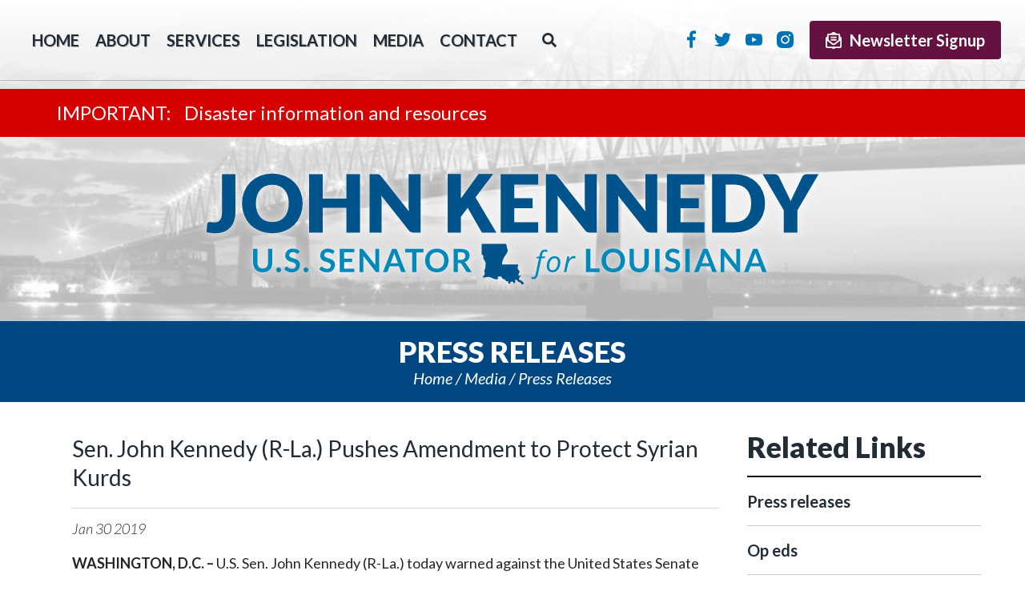

--- FILE ---
content_type: text/html;charset=UTF-8
request_url: https://www.kennedy.senate.gov/public/press-releases?ID=42DABEBD-3864-4D05-8C22-49EC9307E564
body_size: 8034
content:



	
	
	
	
	
	
	
	
	
	
	

<!DOCTYPE html>
<html lang="en">
<head>
	
	<meta charset="utf-8">
	<meta http-equiv="X-UA-Compatible" content="IE=edge" />
	
	
	
	
	
		<link rel="canonical" href="https://www.kennedy.senate.gov/public/2019/1/sen-john-kennedy-r-la-pushes-amendment-to-protect-syrian-kurds" />
	

	

	
		<meta name="posttype" content="press-releases" />
	

	
		<meta name="datewritten" content="2019-01-30T12:01:00" />
	
	

	<title>Sen. John Kennedy (R-La.) Pushes Amendment to Protect Syrian Kurds  - Press releases - U.S. Senator John Kennedy</title>


	
	<meta content="width=device-width, initial-scale=1.0" name="viewport" /><meta property="twitter:card" content="summary_large_image" /><meta property="twitter:title" content="Sen. John Kennedy (R-La.) Pushes Amendment to Protect Syrian Kurds " /><meta property="twitter:description" content="WASHINGTON, D.C. &amp;ndash; U.S. Sen. John Kennedy (R-La.) today warned against the United States Senate abandoning the Kurds in Syria if the Strengthening America&amp;rsquo;s Security in Middle East Act, S. 1, moves forward without his amendment to include protections for these important allies.  Sen. Kennedy introduced an amendment to protect the Syrian Kurds Monday.

The Kurdish-led Syrian Democratic Forces (SDF) helped reduce the number of ISIS fighters in Syria from approximately 100,000 in 2014 to less than 5,000 today.  Five years ago, ISIS controlled more than 34,000 square miles in Iraq and Syria, but American military forces with the help of SDF have retaken 99% of ISIS&amp;rsquo;s territory including its capital in Raqqa. 

&amp;ldquo;Without my amendment, we may be leaving the Kurds to be slaughtered after they withstood incomprehensible suffering to fight Islamist tyranny,&amp;rdquo; said Sen. Kennedy. &amp;ldquo;It&amp;rsquo;s that simple.  I support what the bill does to protect Israel and strengthen our bond with Jordan.  But it&amp;rsquo;s a hollow boast to claim this bill protects our allies in the Middle East when it leaves out protection for the Syrian Kurds.  Even worse, we are breaking a promise to protect our allies.&amp;rdquo; 

Click here or the photo below to watch Sen. Kennedy discuss his amendment on the Senate floor.



###
" /><meta property="twitter:image" content="https://www.kennedy.senate.gov/public/vendor/_accounts/kennedy-john/_skins/202102/images/social-default.jpg" /><meta itemprop="name" content="Sen. John Kennedy (R-La.) Pushes Amendment to Protect Syrian Kurds " /><meta itemprop="description" content="WASHINGTON, D.C. &amp;ndash; U.S. Sen. John Kennedy (R-La.) today warned against the United States Senate abandoning the Kurds in Syria if the Strengthening America&amp;rsquo;s Security in Middle East Act, S. 1, moves forward without his amendment to include protections for these important allies.  Sen. Kennedy introduced an amendment to protect the Syrian Kurds Monday.

The Kurdish-led Syrian Democratic Forces (SDF) helped reduce the number of ISIS fighters in Syria from approximately 100,000 in 2014 to less than 5,000 today.  Five years ago, ISIS controlled more than 34,000 square miles in Iraq and Syria, but American military forces with the help of SDF have retaken 99% of ISIS&amp;rsquo;s territory including its capital in Raqqa. 

&amp;ldquo;Without my amendment, we may be leaving the Kurds to be slaughtered after they withstood incomprehensible suffering to fight Islamist tyranny,&amp;rdquo; said Sen. Kennedy. &amp;ldquo;It&amp;rsquo;s that simple.  I support what the bill does to protect Israel and strengthen our bond with Jordan.  But it&amp;rsquo;s a hollow boast to claim this bill protects our allies in the Middle East when it leaves out protection for the Syrian Kurds.  Even worse, we are breaking a promise to protect our allies.&amp;rdquo; 

Click here or the photo below to watch Sen. Kennedy discuss his amendment on the Senate floor.



###
" /><meta itemprop="url" content="https://www.kennedy.senate.gov/public/2019/1/sen-john-kennedy-r-la-pushes-amendment-to-protect-syrian-kurds" /><meta property="og:site_name" content="U.S. Senator John Kennedy" /><meta property="og:type" content="article" /><meta property="og:title" content="Sen. John Kennedy (R-La.) Pushes Amendment to Protect Syrian Kurds " /><meta property="og:description" content="WASHINGTON, D.C. &amp;ndash; U.S. Sen. John Kennedy (R-La.) today warned against the United States Senate abandoning the Kurds in Syria if the Strengthening America&amp;rsquo;s Security in Middle East Act, S. 1, moves forward without his amendment to include protections for these important allies.  Sen. Kennedy introduced an amendment to protect the Syrian Kurds Monday.

The Kurdish-led Syrian Democratic Forces (SDF) helped reduce the number of ISIS fighters in Syria from approximately 100,000 in 2014 to less than 5,000 today.  Five years ago, ISIS controlled more than 34,000 square miles in Iraq and Syria, but American military forces with the help of SDF have retaken 99% of ISIS&amp;rsquo;s territory including its capital in Raqqa. 

&amp;ldquo;Without my amendment, we may be leaving the Kurds to be slaughtered after they withstood incomprehensible suffering to fight Islamist tyranny,&amp;rdquo; said Sen. Kennedy. &amp;ldquo;It&amp;rsquo;s that simple.  I support what the bill does to protect Israel and strengthen our bond with Jordan.  But it&amp;rsquo;s a hollow boast to claim this bill protects our allies in the Middle East when it leaves out protection for the Syrian Kurds.  Even worse, we are breaking a promise to protect our allies.&amp;rdquo; 

Click here or the photo below to watch Sen. Kennedy discuss his amendment on the Senate floor.



###
" /><meta property="og:url" content="https://www.kennedy.senate.gov/public/2019/1/sen-john-kennedy-r-la-pushes-amendment-to-protect-syrian-kurds" />

	<script src="https://cdnjs.cloudflare.com/ajax/libs/html5shiv/3.7.3/html5shiv.min.js" ></script><script src="https://www.kennedy.senate.gov/public/vendor/_accounts/kennedy-john/_skins/202102/js/respond.src.js" ></script><script src="/public/_resources/jscripts/swfobject-2.1.js" ></script><script src="/public/vendor/_accounts/kennedy-john/_skins/202102/js/jquery-1.11.1.min.js" ></script><script src="/public/vendor/_accounts/kennedy-john/_skins/202102/js/jquery-migrate-1.2.1.min.js" ></script><script src="/public/_resources/jscripts/jquery.form.20140218.min.js" ></script><script src="/public/_resources/jscripts/jquery.printelement.min.js" ></script><script src="https://www.kennedy.senate.gov/public/vendor/_accounts/kennedy-john/_skins/202102/js/jquery.magnific-popup.min.js" ></script><script src="https://www.kennedy.senate.gov/public/vendor/_accounts/kennedy-john/_skins/202102/lib/bootstrap/js/bootstrap.min.js" ></script><script src="https://www.kennedy.senate.gov/public/vendor/_accounts/kennedy-john/_skins/202102/js/plyr/plyr.js" ></script><script src="https://www.kennedy.senate.gov/public/vendor/_accounts/kennedy-john/_skins/202102/js/copy.js" ></script>
	<link rel="stylesheet" type="text/css" href="https://fonts.googleapis.com/css?family=Lato:200italic,300,300italic,400,400italic,700,700italic,900,900italic"  /><link rel="stylesheet" type="text/css" href="https://fonts.googleapis.com/css?family=Roboto:400,400italic,300,300italic,500,500italic,700,700italic,900,900italic"  /><link rel="stylesheet" type="text/css" href="https://fonts.googleapis.com/css?family=Paytone+One"  /><link rel="stylesheet" type="text/css" href="https://www.kennedy.senate.gov/public/vendor/_accounts/kennedy-john/_skins/202102/js/plyr/plyr.css"  /><link rel="stylesheet" type="text/css" href="https://www.kennedy.senate.gov/public/vendor/_accounts/kennedy-john/_skins/202102/js/aos/aos.css"  /><link rel="stylesheet" type="text/css" href="https://www.kennedy.senate.gov/public/vendor/_accounts/kennedy-john/_skins/202102/lib/bootstrap/css/bootstrap.min.css"  /><link rel="stylesheet" type="text/css" href="https://www.kennedy.senate.gov/public/vendor/_accounts/kennedy-john/_skins/202102/css/magnific-popup.css"  /><link rel="stylesheet" type="text/css" href="/public/_resources/stylesheets/factory.css?cb=58"  /><link rel="stylesheet" type="text/css" href="https://www.kennedy.senate.gov/public/vendor/_accounts/kennedy-john/_skins/202102/css/template.css?cb=58"  /><link rel="stylesheet" type="text/css" href="https://www.kennedy.senate.gov/public/vendor/_accounts/kennedy-john/_skins/202102/css/template.header.css?cb=58"  /><link rel="stylesheet" type="text/css" href="https://www.kennedy.senate.gov/public/vendor/_accounts/kennedy-john/_skins/202102/css/apps.css?cb=58"  /><link rel="stylesheet" type="text/css" href="https://www.kennedy.senate.gov/public/vendor/_accounts/kennedy-john/_skins/202102/css/home.css?cb=58"  />

	
	
	

	<!--[if IE]>
	<link rel="stylesheet" type="text/css" href="https://www.kennedy.senate.gov/public/vendor/_accounts/kennedy-john/_skins/202102/css/ie.css" />
	<![endif]-->

	<!--[if lte IE 8]>
	<link rel="stylesheet" type="text/css" href="https://www.kennedy.senate.gov/public/vendor/_accounts/kennedy-john/_skins/202102/css/ie-eight.css" />
	<![endif]-->

	<!--
		Owl Carousel
		- http://owlgraphic.com/owlcarousel/
	 -->
	<script src="/public/vendor/_accounts/kennedy-john/_skins/202102/js/owl-carousel/owl.carousel.js"></script>

	<script src="https://cdnjs.cloudflare.com/ajax/libs/html5shiv/3.7.3/html5shiv.min.js"></script>
	<script src="https://cdnjs.cloudflare.com/ajax/libs/respond.js/1.4.2/respond.min.js"></script>

	<link rel="stylesheet" type="text/css" href="/public/vendor/_accounts/kennedy-john/_skins/202102/js/owl-carousel/owl.carousel.css" />
	<link rel="stylesheet" type="text/css" href="/public/vendor/_accounts/kennedy-john/_skins/202102/js/owl-carousel/owl.theme.css" />

	<link rel="shortcut icon" href="https://www.kennedy.senate.gov/public/vendor/_accounts/kennedy-john/_skins/202102/images/favicon/kennedy_ico_32.png" />
		
	<link rel="alternate" type="application/rss+xml" href="/public/?a=RSS.Feed" title="Latest Posts" />
	
	<link rel="image_src" href="https://www.kennedy.senate.gov/public/vendor/_accounts/kennedy-john/_skins/202102/images/template/social-default.jpg" />

	

	<script src="https://assets.adobedtm.com/566dc2d26e4f/f8d2f26c1eac/launch-3a705652822d.min.js" async></script>
</head>

<body class=" page_press-releases not-home-page">
	<script type="text/javascript">
	(function() {
		var getRandomIntInclusive = function(min, max) {
			// https://developer.mozilla.org/en-US/docs/Web/JavaScript/Reference/Global_Objects/Math/random
			min = Math.ceil(min);
			max = Math.floor(max);
			return Math.floor(Math.random() * (max - min + 1)) + min; 
		}
		document.body.className += (" seed_" + getRandomIntInclusive(1, 4));
	})();
	</script>
	<div hidden><?xml version="1.0" encoding="UTF-8"?><!DOCTYPE svg PUBLIC "-//W3C//DTD SVG 1.1//EN" "http://www.w3.org/Graphics/SVG/1.1/DTD/svg11.dtd"><svg xmlns="http://www.w3.org/2000/svg"><symbol id="plyr-captions-off" viewBox="0 0 18 18"><path d="M1 1c-.6 0-1 .4-1 1v11c0 .6.4 1 1 1h4.6l2.7 2.7c.2.2.4.3.7.3.3 0 .5-.1.7-.3l2.7-2.7H17c.6 0 1-.4 1-1V2c0-.6-.4-1-1-1H1zm4.52 10.15c1.99 0 3.01-1.32 3.28-2.41l-1.29-.39c-.19.66-.78 1.45-1.99 1.45-1.14 0-2.2-.83-2.2-2.34 0-1.61 1.12-2.37 2.18-2.37 1.23 0 1.78.75 1.95 1.43l1.3-.41C8.47 4.96 7.46 3.76 5.5 3.76c-1.9 0-3.61 1.44-3.61 3.7 0 2.26 1.65 3.69 3.63 3.69zm7.57 0c1.99 0 3.01-1.32 3.28-2.41l-1.29-.39c-.19.66-.78 1.45-1.99 1.45-1.14 0-2.2-.83-2.2-2.34 0-1.61 1.12-2.37 2.18-2.37 1.23 0 1.78.75 1.95 1.43l1.3-.41c-.28-1.15-1.29-2.35-3.25-2.35-1.9 0-3.61 1.44-3.61 3.7 0 2.26 1.65 3.69 3.63 3.69z" fill-rule="evenodd" fill-opacity=".5"/></symbol><symbol id="plyr-captions-on" viewBox="0 0 18 18"><path d="M1 1c-.6 0-1 .4-1 1v11c0 .6.4 1 1 1h4.6l2.7 2.7c.2.2.4.3.7.3.3 0 .5-.1.7-.3l2.7-2.7H17c.6 0 1-.4 1-1V2c0-.6-.4-1-1-1H1zm4.52 10.15c1.99 0 3.01-1.32 3.28-2.41l-1.29-.39c-.19.66-.78 1.45-1.99 1.45-1.14 0-2.2-.83-2.2-2.34 0-1.61 1.12-2.37 2.18-2.37 1.23 0 1.78.75 1.95 1.43l1.3-.41C8.47 4.96 7.46 3.76 5.5 3.76c-1.9 0-3.61 1.44-3.61 3.7 0 2.26 1.65 3.69 3.63 3.69zm7.57 0c1.99 0 3.01-1.32 3.28-2.41l-1.29-.39c-.19.66-.78 1.45-1.99 1.45-1.14 0-2.2-.83-2.2-2.34 0-1.61 1.12-2.37 2.18-2.37 1.23 0 1.78.75 1.95 1.43l1.3-.41c-.28-1.15-1.29-2.35-3.25-2.35-1.9 0-3.61 1.44-3.61 3.7 0 2.26 1.65 3.69 3.63 3.69z" fill-rule="evenodd"/></symbol><symbol id="plyr-enter-fullscreen" viewBox="0 0 18 18"><path d="M10 3h3.6l-4 4L11 8.4l4-4V8h2V1h-7zM7 9.6l-4 4V10H1v7h7v-2H4.4l4-4z"/></symbol><symbol id="plyr-exit-fullscreen" viewBox="0 0 18 18"><path d="M1 12h3.6l-4 4L2 17.4l4-4V17h2v-7H1zM16 .6l-4 4V1h-2v7h7V6h-3.6l4-4z"/></symbol><symbol id="plyr-fast-forward" viewBox="0 0 18 18"><path d="M7.875 7.171L0 1v16l7.875-6.171V17L18 9 7.875 1z"/></symbol><symbol id="plyr-muted" viewBox="0 0 18 18"><path d="M12.4 12.5l2.1-2.1 2.1 2.1 1.4-1.4L15.9 9 18 6.9l-1.4-1.4-2.1 2.1-2.1-2.1L11 6.9 13.1 9 11 11.1zM3.786 6.008H.714C.286 6.008 0 6.31 0 6.76v4.512c0 .452.286.752.714.752h3.072l4.071 3.858c.5.3 1.143 0 1.143-.602V2.752c0-.601-.643-.977-1.143-.601L3.786 6.008z"/></symbol><symbol id="plyr-pause" viewBox="0 0 18 18"><path d="M6 1H3c-.6 0-1 .4-1 1v14c0 .6.4 1 1 1h3c.6 0 1-.4 1-1V2c0-.6-.4-1-1-1zM12 1c-.6 0-1 .4-1 1v14c0 .6.4 1 1 1h3c.6 0 1-.4 1-1V2c0-.6-.4-1-1-1h-3z"/></symbol><symbol id="plyr-play" viewBox="0 0 18 18"><path d="M15.562 8.1L3.87.225C3.052-.337 2 .225 2 1.125v15.75c0 .9 1.052 1.462 1.87.9L15.563 9.9c.584-.45.584-1.35 0-1.8z"/></symbol><symbol id="plyr-restart" viewBox="0 0 18 18"><path d="M9.7 1.2l.7 6.4 2.1-2.1c1.9 1.9 1.9 5.1 0 7-.9 1-2.2 1.5-3.5 1.5-1.3 0-2.6-.5-3.5-1.5-1.9-1.9-1.9-5.1 0-7 .6-.6 1.4-1.1 2.3-1.3l-.6-1.9C6 2.6 4.9 3.2 4 4.1 1.3 6.8 1.3 11.2 4 14c1.3 1.3 3.1 2 4.9 2 1.9 0 3.6-.7 4.9-2 2.7-2.7 2.7-7.1 0-9.9L16 1.9l-6.3-.7z"/></symbol><symbol id="plyr-rewind" viewBox="0 0 18 18"><path d="M10.125 1L0 9l10.125 8v-6.171L18 17V1l-7.875 6.171z"/></symbol><symbol id="plyr-volume" viewBox="0 0 18 18"><path d="M15.6 3.3c-.4-.4-1-.4-1.4 0-.4.4-.4 1 0 1.4C15.4 5.9 16 7.4 16 9c0 1.6-.6 3.1-1.8 4.3-.4.4-.4 1 0 1.4.2.2.5.3.7.3.3 0 .5-.1.7-.3C17.1 13.2 18 11.2 18 9s-.9-4.2-2.4-5.7z"/><path d="M11.282 5.282a.909.909 0 0 0 0 1.316c.735.735.995 1.458.995 2.402 0 .936-.425 1.917-.995 2.487a.909.909 0 0 0 0 1.316c.145.145.636.262 1.018.156a.725.725 0 0 0 .298-.156C13.773 11.733 14.13 10.16 14.13 9c0-.17-.002-.34-.011-.51-.053-.992-.319-2.005-1.522-3.208a.909.909 0 0 0-1.316 0zM3.786 6.008H.714C.286 6.008 0 6.31 0 6.76v4.512c0 .452.286.752.714.752h3.072l4.071 3.858c.5.3 1.143 0 1.143-.602V2.752c0-.601-.643-.977-1.143-.601L3.786 6.008z"/></symbol></svg></div>

	

	<header class="hidden-print">
		


<div class="top-menu">
	<nav class="header-section-nav nav-section main-nav-section">
		
	
		
		<div class="toggle-wrap main-toggle-wrap">
			<a class="items-toggle main-items-toggle">
				
				<span class="items-toggle-item icon-label"><!-- Menu --></span>
			</a>
		</div><!-- ./main-toggle-wrap -->
			
		<div class="items-wrap main-items-wrap clearfix">
			<ul class="items main-items">
				<li class="nav_home dropdown">
					<a href="/public/"><span class="icon-label">Home</span><span class="icon icon-home" aria-hidden="true"></span></a>
				</li>
			
				
	
	
	
	
	
	
	
	
	
	
	
			
				<li class="nav_about has-children">
					<a href="/public/about" class="child-items-toggle">
						<span class="expand" data-target="nav_about" role="button" aria-expanded="false"></span>
						About
					</a>
					
					<ul class="items child-items" role="menu">
						
							<li class="odd first">
								<a href="/public/biography">Getting to know John Neely Kennedy</a>
							</li>
						
							<li class="even last">
								<a href="/public/committee-assignments">Committee assignments</a>
							</li>
						
					</ul>
				</li>
			
			
				
	
	
	
	
	
	
	
	
	
	
	
			
				<li class="nav_services has-children">
					<a href="/public/services" class="child-items-toggle">
						<span class="expand" data-target="nav_services" role="button" aria-expanded="false"></span>
						Services
					</a>
					
					<ul class="items child-items" role="menu">
						
							<li class="odd first">
								<a href="/public/academy-nominations">Academy nominations</a>
							</li>
						
							<li class="even">
								<a href="/public/grants">Federal funding</a>
							</li>
						
							<li class="odd">
								<a href="/public/flag-requests">Flag requests</a>
							</li>
						
							<li class="even">
								<a href="/public/casework">Help with federal agencies</a>
							</li>
						
							<li class="odd">
								<a href="/public/internships">Internships</a>
							</li>
						
							<li class="even">
								<a href="/public/request-a-meeting">Request a meeting with the senator</a>
							</li>
						
							<li class="odd">
								<a href="/public/tour-request-form">Tour requests</a>
							</li>
						
							<li class="even">
								<a href="/public/veterans-resources">Veterans resources</a>
							</li>
						
							<li class="odd">
								<a href="/public/visiting-dc">Visiting Washington, D.C.</a>
							</li>
						
							<li class="even last">
								<a href="/public/nominations-and-appointments">Nominations and Appointments</a>
							</li>
						
					</ul>
				</li>
			
			
				
	
	
	
	
	
	
	
	
	
	
	
			
				<li class="nav_legislation has-children">
					<a href="/public/legislation" class="child-items-toggle">
						<span class="expand" data-target="nav_legislation" role="button" aria-expanded="false"></span>
						Legislation
					</a>
					
					<ul class="items child-items" role="menu">
						
							<li class="odd first">
								<a href="/public/priorities">Priorities</a>
							</li>
						
							<li class="even">
								<a href="/public/sponsored-legislation">Sponsored legislation</a>
							</li>
						
							<li class="odd last">
								<a href="/public/appropriations">Appropriations</a>
							</li>
						
					</ul>
				</li>
			
			
				
	
	
	
	
	
	
	
	
	
	
	
			
				<li class="nav_media active has-children">
					<a href="/public/media" class="child-items-toggle">
						<span class="expand" data-target="nav_media" role="button" aria-expanded="false"></span>
						Media
					</a>
					
					<ul class="items child-items" role="menu">
						
							<li class="odd first">
								<a href="/public/press-releases">Press releases</a>
							</li>
						
							<li class="even">
								<a href="/public/op-eds">Op eds</a>
							</li>
						
							<li class="odd last">
								<a href="/public/media-updates">Media updates</a>
							</li>
						
					</ul>
				</li>
			
			
				
	
	
	
	
	
	
	
	
	
	
	
			
				<li class="nav_contact has-children">
					<a href="/public/contact" class="child-items-toggle">
						<span class="expand" data-target="nav_contact" role="button" aria-expanded="false"></span>
						Contact
					</a>
					
					<ul class="items child-items" role="menu">
						
							<li class="odd first">
								<a href="/public/office-information">Office information</a>
							</li>
						
							<li class="even last">
								<a href="/public/email-me">E-mail Sen. Kennedy</a>
							</li>
						
					</ul>
				</li>
			
			
				<li id="nav_search" class="nav_search">
					<a href="/public/search">Search</a>
					<div class="search-toggle-menu">
						<form action="/public/search">
							<input type="hidden" name="p" value="search">
							
							
							<label for="search_input" class="sr-only">Search</label>
							<input type="text" id="search_input" name="q" placeholder="Search" value="">
							<button type="submit">Go</button>
						</form>
					</div>
					<script type="text/javascript">
					(function() {
						var namespace="nav_search";
						var $button=$('#nav_search a');
						var target='#nav_search';
						var $target=$(target);

						var close = function() {
							$target.removeClass('open');
							$(document).off("click." + namespace);
							$(document).off("keyup." + namespace);
						};
						var open = function() {
							$target.addClass('open');
							$(document).on("click." + namespace, function(event) {
								if ($(event.srcElement).parents(target).length == 0) {
									close();
								}
								});
								$(document).on("keyup." + namespace, function(event) {
									if (event.keyCode == 27) {
										close();
									}
								});
							};
							$target.find('input').click(function(event) {
								event.preventDefault();
								event.stopPropagation();
							});
							$button.on("click", function(event) {
								event.preventDefault();
								event.stopPropagation();
								if ($target.hasClass('open')) {
									close();
								} else {
									open();
								}
							});
						})()
						</script>
					</li>
				</ul>
			</div><!-- ./main-items-wrap -->
			
		

	</nav><!-- /.header-nav -->
	<div class="header-right">
		<div class="header-section-social">
			
				
					<a href="https://www.facebook.com/SenatorJohnKennedy/" class="social-link social-link-facebook" target="_blank">Facebook</a>
					<a href="https://twitter.com/SenJohnKennedy" class="social-link social-link-twitter" target="_blank">Twitter</a>
					<a href="https://www.youtube.com/channel/UCDgjkA5Y_npoxeUiSW18JZQ" class="social-link social-link-youtube" target="_blank">YouTube</a>
					
					<a href="http://www.instagram.com/SenJohnKennedy" class="social-link social-link-instagram" target="_blank">Instagram</a>
					
					
				
			
		</div>
			<form method="post" action="/public/newsletter-signup" class="subscribe-form">
				<button type="submit" class="btn subscribe-btn"><span class="signup-icon"></span>Newsletter Signup</button>
			</form>
	</div>
</div>


			
				
				<div class="module" id="alerts">
					

    
    
    
    
    
        <div class="site-alert">
            
                
                
                <a href="/public/2021/12/important-disaster-information-and-resources">
                <div class="alert-wrapper clearfix odd first last" data-id="1C2B1945-D1AC-4F30-BCCE-EEE652B047F3">
                    <div class="container">
                        
                        <span class="alert-title">Disaster information and resources</span>
                    </div>
                </div>
                </a>
            
        </div>
    
    
    
    <script type="text/javascript">
    $(function(){
        $('.site-alert .alert-wrapper').each(function(){
            var $wrapper=$(this);
            var id=$wrapper.attr("data-id");
            // if (!Cookies.get('ALERT_' + id)) {
            // 	$wrapper.show();
            // 	$wrapper.find(".alert-close").on("click", function(){
            // 		Cookies.set('ALERT_' + id, "hide", { expires: 7 })
            // 		$wrapper.slideUp();
            // 	});
            // }
        });
    });
    </script>
    
    
    
    



				</div>
				
								
			
		
<!-- EXECUTION TIME: 171ms -->


<div class="site-title"><a href="/public/">U.S. Senator John Kennedy Senator for Louisiana</a></div>

<section class="header-section-services">
	<div class="inner">
		<div class="service-items">
			<div class="service-item contact-service-item"><a href="/public/email-me"><span class="service-span"><i></i>Contact<strong>The Office</strong></span></a></div>
			<div class="service-item casework-service-item"><a href="/public/casework"><span class="service-span"><i></i>Casework<strong>Information</strong></span></a></div>
			<div class="service-item flag-requests-service-item"><a href="/public/flag-requests"><span class="service-span"><i></i>Flag<strong>Requests</strong></span></a></div>
			<div class="service-item visit-service-item"><a href="/public/tour-requests"><span class="service-span"><i></i>Tour<strong>Requests</strong></span></a></div>
			<div class="service-item veterans-service-item"><a href="/public/veterans-resources"><span class="service-span"><i></i>Veterans<strong>Resources</strong></span></a></div>
			<div class="service-item academy-nominations-service-item"><a href="/public/nominations-and-appointments"><span class="service-span"><i></i>Nominations <strong>& Appointments</strong></span></a></div>
		</div>
	</div>
</section>





<script type="text/javascript">
/* HEADER MAIN NAV */
hideHeaderMenu = function() {
	$('header .main-nav-section').removeClass('open');
	// $('body').off('click', clickForHeaderMenu);
	toggleHeaderChildMenu();
};
showHeaderMenu = function() {
	$('header .main-nav-section').addClass('open');
	// $('body').on('click', clickForHeaderMenu);
};

// clickForHeaderMenu = function(e) {
// 	var $container = $('header .main-nav-section');
//
// 	// check if tablet-sized+ and open and if click target is not in container
// 	if(window.innerWidth >= 768 && $container.is('.open') && !$.contains($container[0], e.target)){
// 		hideHeaderMenu();
// 	}
// };

// toggle menu
$('header .main-items-toggle').on('click', function(e) {

	if($('header .main-nav-section').is('.open')){
		hideHeaderMenu();
	} else {
	// } else if(window.innerWidth < 992){
		showHeaderMenu();
	}

});


toggleHeaderChildMenu = function(target) {

	if(target){
		var $target = $('.' + target);
		var isOpen = $target.is('.open');
	}

	$('header .main-items>li.has-children').each(function(index){
		$(this).removeClass('open');
	});

	if(target && !isOpen){
		$target.addClass('open');
	}

	return false;
};

$('header .child-items-toggle').on('click', '.expand', function(e) {

	toggleHeaderChildMenu($(e.target).data('target'));

	return false;
});

$('header .main-nav-section').on('mouseenter', function(e) {
	var $this = $(this);

	if(window.innerWidth >= 1200 && $this.not('.open')){
		showHeaderMenu();
	}
}).on('mouseleave', function(e) {
	var $this = $(this);

	if(window.innerWidth >= 1200 && $this.is('.open')){
		hideHeaderMenu();
	}
});

// close menu if resizing and tablet or larger
$(window).resize(function() {
	if(window.innerWidth >= 1200 && $('header .main-nav-section').is('.open')){
		hideHeaderMenu();
	}
});

// http://stackoverflow.com/questions/19740121/keep-bootstrap-dropdown-open-when-clicked-off
</script>

	</header>

	
		
			<!-- replace non-SSL with SSL for internal links -->
			









<main role="main">
	<div class="main-inner">

<div class="subpage has-sidebar">
	<div class="page-head">
		<h1>Press releases</h1>
		
			<div class="page-info">
				<ul class="cookie-crumbs">
					
					
						<li>
							<a href="/public/home">Home</a>
						</li>
					
						<li>
							<a href="/public/media">Media</a>
						</li>
					
						<li>
							<a href="/public/press-releases">Press releases</a>
						</li>
					
				</ul>
			</div>
		
	</div>

	<div class="container">
		<div class="row row-same-height">
				
			
				<div class="subpage-content col-md-9">
					<div class="subpage-content-inner">
						<div class="content-wrapper">
							




<div id="group_b997c523-e3f7-4ea4-9f16-62dfc042ec8b" class="pagegroup pagegroup_posttypes odd first last">




<div class="section posttypelayout_monthyear">





<div class="element element_posttypes">
	
		





<article class="post clearfix">

<a name="42DABEBD-3864-4D05-8C22-49EC9307E564"></a>





<div class="header">
	<h1 class="title"><a href="/public/press-releases?ID=42DABEBD-3864-4D05-8C22-49EC9307E564">Sen. John Kennedy (R-La.) Pushes Amendment to Protect Syrian Kurds </a></h1>
	
	
	<h4 class="byline-date">

	

	

	
		
			
				<span class="date">
		
		
			
		
		<span class="month">Jan</span> <span class="day">30</span> <span class="year">2019</span></span>
			
			
		
	
	
		
	</h4><!-- /.byline-date -->
	
	
	
	
	
	
	
	

</div><!-- /.header -->

<div class="content">
	
	
		
		<p><b>WASHINGTON, D.C. &ndash; </b>U.S. Sen. John Kennedy (R-La.) today warned against the United States Senate abandoning the Kurds in Syria if the <i>Strengthening America&rsquo;s Security in Middle East Act</i>, <a href="https://www.congress.gov/bill/116th-congress/senate-bill/1?q=%7B%22search%22%3A%22s.1%22%7D&amp;s=1&amp;r=24">S. 1</a>, moves forward without his amendment to include protections for these important allies.&nbsp; Sen. Kennedy introduced an <a href="https://www.kennedy.senate.gov/public/press-releases?ID=22B90876-BBDB-4BF8-A79A-4F68F1D342B1">amendment</a> to protect the Syrian Kurds Monday.</p>
<p>The Kurdish-led Syrian Democratic Forces (SDF) helped reduce the number of ISIS fighters in Syria from approximately 100,000 in 2014 to less than 5,000 today.&nbsp; Five years ago, ISIS controlled more than 34,000 square miles in Iraq and Syria, but American military forces with the help of SDF have retaken 99% of ISIS&rsquo;s territory including its capital in Raqqa. <b></b></p>
<p><b>&ldquo;</b><b>Without my amendment, we may be leaving the Kurds to be slaughtered after they withstood incomprehensible suffering to fight Islamist tyranny,&rdquo; said Sen. Kennedy. &ldquo;It&rsquo;s that simple.&nbsp; I support what the bill does to protect Israel and strengthen our bond with Jordan.&nbsp; But it&rsquo;s a hollow boast to claim this bill protects our allies in the Middle East when it leaves out protection for the Syrian Kurds.&nbsp; Even worse, we are breaking a promise to protect our allies.&rdquo; </b></p>
<p style="text-align: left;">Click <a href="https://www.youtube.com/watch?v=m0W5SQ1zKRU&amp;feature=youtu.be">here</a> or the photo below to watch Sen. Kennedy discuss his amendment on the Senate floor.</p>
<p style="text-align: center;"><a href="https://www.youtube.com/watch?v=m0W5SQ1zKRU&amp;feature=youtu.be"><img src="https://www.kennedy.senate.gov/public/index.cfm?a=Files.Serve&amp;File_id=E8AD5014-A00C-4613-8AEE-1CDD8DEB2A9B" width="600" height="400" /></a></p>
<p style="text-align: center;">###</p>
		
		
		
			<div class="nodecontents">







</div>
		
	
</div>

<div class="clear"></div>

	













<div class="foot clear clearfix hidden-print">

	



	
		
		
	


</div>

</article>



<!-- Go to www.addthis.com/dashboard to customize your tools -->

</div>

</div>
</div>


						</div>
					</div><!-- /.subpage-content-inner -->
				</div><!-- /.subpage-content -->
			
				<aside class="subpage-sidebar hidden-print col-md-3">
					<div class="subpage-sidebar-inner">
					
						<div class="section related-links" data-aos="fade-in" data-aos-delay="800">
							<h3>Related Links</h3>
							<ul class="">
								
									<li class="nav_press-releases even active"><a href="/public/press-releases">Press releases</a></li>
								
									<li class="nav_op-eds odd"><a href="/public/op-eds">Op eds</a></li>
								
									<li class="nav_media-updates even last"><a href="/public/media-updates">Media updates</a></li>
								
							</ul>
						</div>
					
					
					</div><!-- /.subpage-sidebar-inner -->
				</aside><!-- /.subpage-sidebar -->
			

			
		</div><!-- /.row -->
	</div><!-- /.container -->
</div><!-- /.subpage -->

	</div>
</main>



		
	
<div class="foot-wrap">
	<footer class="footer hidden-print">
		
			<div class="footer-links">
				<ul class="footer-links-items">
					<li><a class="footer-link" href="/public/">Home</a></li>
					
						<li><a class="footer-link" href="/public/about">About</a></li>
					
						<li><a class="footer-link" href="/public/services">Services</a></li>
					
						<li><a class="footer-link" href="/public/legislation">Legislation</a></li>
					
						<li><a class="footer-link" href="/public/media">Media</a></li>
					
						<li><a class="footer-link" href="/public/contact">Contact</a></li>
					
					
				</ul>
			</div>
			<div class="footer-socials">
				<a href="https://www.facebook.com/SenatorJohnKennedy/" class="social-link social-link-facebook" target="_blank">Facebook</a>
				<a href="https://twitter.com/SenJohnKennedy" class="social-link social-link-twitter" target="_blank">Twitter</a>
				<a href="https://www.youtube.com/channel/UCDgjkA5Y_npoxeUiSW18JZQ" class="social-link social-link-youtube" target="_blank">YouTube</a>
				<a href="http://www.instagram.com/SenJohnKennedy" class="social-link social-link-instagram" target="_blank">Instagram</a>
			</div>
		
	</footer>
</div>

	<script>
	jQuery(function($){
		plyr.setup();
	});
	</script>

	<script src="https://www.kennedy.senate.gov/public/vendor/_accounts/kennedy-john/_skins/202102/js/default.js" ></script><script src="https://www.kennedy.senate.gov/public/vendor/_accounts/kennedy-john/_skins/202102/js/aos/aos.js" ></script><script type="text/javascript">var gaJsHost = (("https:" == document.location.protocol) ? "https://ssl." : "http://www.");
document.write(unescape("%3Cscript src='" + gaJsHost + "google-analytics.com/ga.js' type='text/javascript'%3E%3C/script%3E"));</script><script type="text/javascript">
var pageTracker = _gat._getTracker("UA-109085488-1");
pageTracker._initData();
pageTracker._trackPageview();

</script>

<!-- START OF SmartSource Data Collector TAG -->
<script src="/wt_sdc/kennedy_webtrends.load.js" type="text/javascript"></script>

<noscript>
<div><img alt="DCSIMG" id="DCSIMG" width="1" height="1" src="//statse.webtrendslive.com/dcs22281y44j685pjkvtco5nn_3k1u/njs.gif?dcsuri=/nojavascript&amp;WT.js=No&amp;WT.tv=10.4.0&amp;dcssip=www.kennedy.senate.gov"/></div>
</noscript>
<!-- END OF SmartSource Data Collector TAG -->

</body>

</html>





--- FILE ---
content_type: text/css
request_url: https://www.kennedy.senate.gov/public/vendor/_accounts/kennedy-john/_skins/202102/css/template.css?cb=58
body_size: 2648
content:

body {
	position: relative;
	background: #fff url(../images/2021/bg-subpage-header.png) no-repeat top center;
	color: #262626;
	font-family: 'Lato', sans-serif;
	font-size: 18px;
	font-weight: 400;
	line-height: 24px;
	min-height: 100vh;
	min-width: 320px;
	overflow-y: scroll;
	-webkit-font-smoothing: antialiased;
	-moz-osx-font-smoothing: grayscale;
	-webkit-overflow-scrolling: auto;
}
@media (min-width: 1600px) {
	body {
		background-size:100% auto;
	}
}
.not-home-page { background: none; }
body.page_home { background-image: url(../images/bg-home-header.png);  }
.subpage h1, .subpage h2, .subpage h3, .subpage h4 {
	border: 0;
	margin: 0;
	margin-bottom: 1em;
	padding: 0;
}
.subpage h1 {
	color: #222C36;
	font-size: 28px;
	font-weight: 400;
	line-height: 36px;
}
.subpage h1 a {
	color: #222C36;
	font-size: 28px;
	font-weight: 400;
}
.subpage h1 a:hover {
	color: #0072B6;
}
.subpage h2 {
	color: #162b40;
	font-size: 24px;
	font-weight: 400;
	line-height: 30px;
}
.subpage h3 {
	color: #222C36;
	font-size: 20px;
	font-weight: 400;
	line-height: 24px;
}
.subpage h4 {
	color: #222C36;
	font-size: 14px;
	font-weight: 900;
	line-height: 18px;
	/*text-transform: uppercase;*/
	padding-bottom: 10px;
}
legend { border-bottom: 1px solid #c4c4c4; padding-bottom: 10px;}
.btn-primary { background-color: #0072B6; font-size: 20px; border-radius: 0; min-width: 150px; font-weight: bold; }
@media only screen and (min-width : 1200px) {
	.menu-backdrop {
		position: fixed;
		top: 0;
		bottom: 0;
		left: 0;

		background-image: url('../images/nav_bg_gradient.png');
		background-repeat: no-repeat;
		background-position: 0 0;
		width: 200px;
		/*z-index: -2;*/
	}
}
a {
	color: #0072B6;
	text-decoration: none;
}
a:hover {
	color: #ce0505;
}
a {
	transition: background-color .2s, color .2s;
}

.subpage-sidebar {
	color:#222C36;
}

/* RELATED LINKS */
.related-links {
	padding: 40px 0;
}
.related-links h3 {
	color: #222C36;
	border-bottom: 2px solid rgb(0,0,0);
	font-size: 36px;
	font-weight: 900;
	margin: 0;
	padding-bottom: 20px;
	text-transform: capitalize;
	line-height: 32px;
}

.related-links ul {
	list-style: none;
	margin: 0;
	padding: 0;
}

.related-links ul li:last-child {
	border-bottom-width: 0px;
}

.related-links ul li a {
	border-bottom: 1px solid rgba(0,0,0,0.2);
	color: inherit;
	display: block;
	font-size: 20px;
	font-weight: 700;
	line-height: 20px;
	padding: 20px 0;
}
.related-links ul li a:hover, .related-links ul li a:active, .related-links ul li a:focus {
	color: #0072B6;
	text-decoration: none;
}
@media(min-width: 1080px){
	.subpage-sidebar { padding: 0;}
}

/* MAIN */
main {
	position: relative;
	margin: 0 auto;
}
.not-home-page main { background-color: #fff; }
@media only screen and (min-width : 1200px) {
	.is-home-page .header-section-services {
		padding: 0 60px;
	}
}
@media only screen and (min-width : 1420px) {
	.is-home-page .header-section-services {
		padding: 0;
	}
}


/* FOOTER */
.foot-wrap {
	background-color: #262626;
}
footer {
	position: relative;
	color: white;
	font-size: 16px;
	margin: 0;
	padding: 35px 20px;
	display: flex;
	align-items: center;
	justify-content: space-around;
	font-family: Helvetica, sans-serif;
	max-width: 1300px;
	margin: 0 auto;
}

footer a, footer a:link, footer a:visited {
	color: inherit;
}
footer a:hover, footer a:active, footer a:focus {
	filter: brightness(.6);
	text-decoration: none;
}
footer .footer-links {
	display: none;
}
ul.footer-links-items {
	display: block;
	/*border-top: 1px solid #a0a0a0;*/
	font-size: 0;
	line-height: 0;
	margin: 0;
	padding: 0;
	/*padding-top: 20px;*/
	text-align: center;
	text-transform: uppercase;
}
ul.footer-links-items li {
	display: inline-block;

	zoom: 1;
}
ul.footer-links-items li+li::before {
	content: ' | ';
	color: inherit;
	display: inline-block;
	font-size: 16px;
	height: 50px;
	line-height: 50px;
	text-align: center;
	width: 2em;
}
footer ul.footer-links-items li a.footer-link {
	display: inline-block;
	font-size: 16px;
	line-height: 50px;
	height: 50px;
}
@media (min-width: 768px) {
	footer .footer-links {
		display: block;
	}
	footer {
		justify-content: space-between;
		padding: 25px 20px;
	}
}
@media (min-width: 1200px) {
	footer {
		padding: 25px 60px;
	}
}
@media (min-width: 1400px) {
	footer {
		padding: 25px 0;
	}
}

footer .footer-contact {
	text-align: center;
}
footer .footer-contact .seperator {
	display: none;
}
@media (min-width: 768px) {
	footer .footer-contact div {
		display: inline;
	}
	footer .footer-contact .seperator {
		display: inline;
		padding:0 15px;
	}
}
/* FOOTER SOCIALs */

footer .social-link {
	display: inline-block;
	background-size: contain;
	background-position: center center;
	background-repeat: no-repeat;
	height: 22px;
	text-indent: -9999px;
	width: 21px;
}

.social-link-facebook {
	background-image: url('../images/icons/icon-facebook.svg');
}
.social-link-instagram {
	background-image: url('../images/icons/icon-instagram.svg');
}
.social-link-twitter {
	background-image: url('../images/icons/icon-twitter.svg');
}
.social-link-youtube {
	background-image: url('../images/icons/icon-youtube.svg');
}
.social-link + .social-link { margin-left: 15px; }

footer .social-link:hover { color: #0072B6; background-color: transparent; transition: .2s ease;}


/* SUBPAGE */
.page-head {
	background-color: #004781;
	padding: 20px;
	width: 100%;
}

.page-head h1 {
	color: #fff;
	font-size: 36px;
	font-weight: 900;
	text-align: center;
	text-transform: uppercase;
	margin-bottom: 0;
}

.page-info {
	padding: 0;
	margin-top: 5px;
	text-align: center;
}

.page-info ul {
	color: #fff;
	font-size: 20px;
	font-style: italic;
	line-height: 20px;
	list-style: none;
	margin: 0;
	padding: 0;
	text-transform: capitalize;
}
.page-info ul>li {
	display: inline-block;
	margin: 0;
	padding: 0;
}
.page-info .cookie-crumbs li:before {
	content: " / ";
	display: inline;
}
.page-info .cookie-crumbs li:first-child:before {
	display: none;
}
.page-info ul>li a, .page-info ul>li a:link, .page-info ul>li a:visited {
	color:  inherit;
}
.page-info ul>li a:hover, .page-info ul>li a:active, .page-info ul>li a:focus {
	color:  #6DBDD2;
	cursor: pointer;
	text-decoration: none;
}


/*.subpage .content-wrapper {
	background-color: #fff;
	border-radius: 3px;
	box-shadow: 2px 2px 5px rgba(0, 0, 0, .25);
	margin-bottom: 15px;
	padding: 20px;
	overflow: hidden;
}
@media only screen and (min-width : 768px) {
	.subpage .content-wrapper {
		padding: 40px;
	}
}*/

/*@media only screen and (min-width : 768px) {
	article.post>.content {
		-webkit-column-count: 2;
		-moz-column-count: 2;
		column-count: 2;
		-webkit-column-gap: 20px;
		-moz-column-gap: 20px;
		column-gap: 20px;
	}
}*/

@media (min-width: 1300px) {
	.container {
		width: 1340px;
		padding: 0;
	}
}
.subpage {
	padding-bottom: 30px;
}
.subpage-content {
	background: white;
}

@media (min-width:1200px) {
	.subpage {
		padding-bottom: 60px;
	}
	.subpage:before, .subpage:after {
		content: "";
		display: table;
	}
	.subpage:after { clear:both; }
	/* .subpage .subpage-content {
		float: left;
	} */
	.subpage .content-wrapper {
		min-height: 400px;
	}
}
.row-same-height { max-width: 1340px; } 
.pagegroup {
	padding: 20px;
	/*overflow: hidden;*/
}
@media screen and (min-width : 768px) {
	.pagegroup {
		padding: 40px 20px;
	}
}
.pagegroup .pagegroup-title {
	border-bottom: 1px solid rgba(0, 0, 0, .15);
	margin: 0;
}
.pagegroup .pagegroup-title h2 {
	color: #333;
	margin: 0;
}

.pagegroup .pagegroup-title::before, .pagegroup .pagegroup-title::after {
	content: " ";

	border-bottom: 1px solid #d6d6d6;
	flex-grow: 1;
	height: 1px;
}

@media (min-width: 768px) {
	.pagegroup .pagegroup-title {
		margin-bottom: 20px;
		padding-bottom: 20px;
	}
}

.post .embed-responsive {
	margin-bottom: 20px;
}
.recordList .media .embed-responsive {
	margin: 20px;
}

/* bootstrap updates */
p {
	margin: 0 0 25px;
}
.embed-responsive {
	background-color: #f8f8f8;
	position: relative;
	display: block;
	height: 0;
	padding: 0;
	overflow: hidden;
}
/* home-featured image size: 460h / 650w = 0.70769 */
.embed-responsive-feature {
	padding-bottom: 70.75%;
}
.embed-responsive-16by9 {
	padding-bottom: 56.25%;
}
.embed-responsive-4by3 {
	padding-bottom: 75%;
}
.embed-responsive-1by1 {
	padding-bottom: 100%;
}
.embed-responsive .embed-responsive-item, .embed-responsive embed, .embed-responsive iframe, .embed-responsive object, .embed-responsive video {
	position: absolute;
	top: 0;
	bottom: 0;
	left: 0;
	width: 100%;
	height: 100%;
	border: 0;
}
.embed-responsive .video-play-btn {
	position: absolute;
	top: 0;
	bottom: 0;
	left: 0;
	right: 0;

	background-image: url(../images/trans-1by1-play.png);
	background-position: center;
	background-size: cover;
	cursor: pointer;
}

/* plyr overrides */
.plyr .plyr__play-large {
	opacity: 0;
}

.subpage-content img {
	max-width: 100%;
    height: auto !important;
}
.group-layout.container-fluid {
    margin-top: 15px;
}
.veteran-resources {
    background-color: #048bbc;
    margin-bottom: 10px;
    padding-bottom: 10px;
    border-radius: 30px;
}
.veteran-resources img {
    max-width: 350px;
    max-height: 200px;
    object-fit: cover;
    width: 100%;
	display: block;
	margin: auto;
}
.veteran-resources .element.element_textblocks a {
    color: #ffffff;
    font-size: 24px;
    line-height: 34px;
	display: block;
}
.stylesheet {
    margin: 0px;
    padding: 0px 0px 30px 0px;
}

--- FILE ---
content_type: text/css
request_url: https://www.kennedy.senate.gov/public/vendor/_accounts/kennedy-john/_skins/202102/css/template.header.css?cb=58
body_size: 3865
content:
header {
	position: relative;
	z-index: 100;
	margin: 0 auto;
	height: 330px;
}
.not-home-page header {
	background: url(../images/2021/bg-subpage-header.png);
    background-repeat: no-repeat;
    background-size: cover;
}
.page_home header {
	height: unset;
	max-width: 1300px;
}
@media only screen and (min-width : 1200px) {
	header::-webkit-scrollbar{
		display: none;
	}
	.not-home-page header::after {
		background-image: url('../images/aside_bg.jpg');
	}
	.is-home-page header::after {
		content: ' ';
		
		top: 1090px;
	}
}

header ul {
	list-style: none;
	margin: 0;
	padding: 0;
}
header ul>li {
	margin: 0;
	padding: 0;
}
header ul>li>a {
	display: block;
	margin: 0;
	padding: 0;
}

/* IE Navbar Search Fix */
@media all and (-ms-high-contrast: none), (-ms-high-contrast: active) {
	#nav_search {
		margin: -3px;
	}
}

/* header/nav items */
.header-section-nav {
	/*background-color: rgba(0, 0, 0, .35);*/
	background-color: rgba(12, 61, 89, 0.80);
	-webkit-transition: background-color .2s, color .2s;
	transition: background-color .2s, color .2s;
}
.header-section-nav.open {
	background-color: rgba(12, 61, 89, 0.95);
	position: absolute;
	z-index: 9;
	top: 0;
}

@media only screen and (min-width : 1200px) {
	.header-section-nav {
		background-clip: content-box;
		background-color: transparent;
		background-repeat: no-repeat;
		background-position: 0 0;
		height: 80px;
		-webkit-transition: width, opacity, .3s;
		transition: width, opacity, .3s;
		z-index: 8;
	}
	.header-section-nav.open {
		background: transparent;
		position: unset;
	}

	.header-section-nav::-webkit-scrollbar{
		display: none;
	}
}


header .main-toggle-wrap {
	border-bottom: 1px solid transparent;
}
.header-section-nav.open .main-toggle-wrap {
	border-color: rgba(255, 255, 255, .25);
}

header a.items-toggle {
	display: -webkit-box;
	display: -ms-flexbox;
	display: flex;
	-webkit-box-align: center;
	    -ms-flex-align: center;
	        align-items: center;
	
	background: transparent url('../images/nav_icon_menu.png') no-repeat 20px center;
	
	border-width: 0;
	cursor: pointer;
	height: 60px;
	margin: 0;
	padding: 0;
	padding-left: 70px;
	
	color: #fff;
	font-size: 22px;
	font-style: italic;
	font-weight: 300;
	text-transform: uppercase;
}

header a.items-toggle:hover, header a.items-toggle:active, header a.items-toggle:focus {
	outline: 0;
	text-decoration: none;
	opacity: 0.8;
}

@media only screen and (min-width : 1200px) {
	.header-section-nav a.items-toggle {
		height: 80px;
		text-indent: -999px;
	}
	.header-section-nav.open a.items-toggle {
		text-indent: 0px;
	}
}
header .main-items-toggle .icon-label {
	display: none;
}
@media only screen and (min-width : 400px) {
	header .main-items-toggle .icon-label {
		display: block;
		padding-left: 10px;
	}
}

header .items-toggle .icon-bar-wrap {
	margin-bottom: -1px;
	/*margin-right: 5px;*/
}
header .items-toggle .icon-bar {
	background-color: #fff;
	display: block;
	width: 18px;
	height: 3px;
	/*border-bottom: 1px solid rgba(0, 0, 0, 0.75);*/
	/*border-right: 1px solid rgba(0, 0, 0, 0.75);*/
	border-radius: 4px;
}
header .items-toggle .icon-bar+.icon-bar {
	margin-top: 2px;
}
header .items-toggle .icon-bar-wrap, header .items-toggle .icon-bar-label { display: inline-block; }

header .items-wrap {
	display: none;
	position: relative;
	z-index: 99;
}
header .nav-section.open>.items-wrap {
	display: block;
}
@media only screen and (min-width : 1200px) {
	header .toggle-wrap {
		display: none;
	}
	header .items-wrap {
		display: block;
	}
}


.header-section-nav ul.main-items>li {
	position: relative;
	
	border-bottom: 1px solid rgba(255, 255, 255, .25);
	-webkit-transition: background-color .2s, color .2s;
	transition: background-color .2s, color .2s;
}
.header-section-nav ul.main-items>li>a {
	background-repeat: no-repeat;
	background-position: 0px center;
	color: #fff;
	display: block;
	font-size: 20px;
	font-weight: bold;
	height: 80px;
	line-height: 80px;
	padding: 0 10px;
	text-shadow: 1px 1px 0px rgba(0, 0, 0, 0.25);
	text-transform: uppercase;
}
@media (min-width: 1200px) {
	.header-section-nav ul.main-items>li>a {
		color: #222C36;
	}
	.header-section-nav ul.main-items>li>a:hover, .header-section-nav ul.main-items>li>a:active, .header-section-nav ul.main-items>li>a:focus {
		color: #222C36;
		text-decoration: none;
	}
}

.header-section-nav ul.main-items>li.open, .header-section-nav ul.main-items>li:hover, .header-section-nav ul.main-items>li:active, .header-section-nav ul.main-items>li:focus {
	background-color: #c4c4c444;
}

.header-section-nav ul.main-items>li.has-children .expand {
	position: absolute;
	top: 0;
	right: 0;
	
	background-image: url('../images/carat_nav_open.png');
	background-repeat: no-repeat;
	background-position: center;
	height: 80px;
	opacity: .6;
	width: 58px;
}
.header-section-nav.open ul.main-items>li.has-children .expand:hover {
	opacity: 1;
}
.header-section-nav.open ul.main-items>li.has-children.open .expand {
	background-image: url('../images/carat_nav_close.png');
	opacity: 1;
}
.header-section-nav ul.main-items>li.open>a {
	border-bottom: 1px solid rgba(255, 255, 255, .25);
}

.header-section-nav .main-items>li>ul.child-items {
	display: none;
	padding: 20px 20px 20px 45px;
}
.header-section-nav.open .main-items>li.has-children.open>ul.child-items {
	display: block;
}
.header-section-nav ul.child-items>li>a {
	background: transparent url('../images/carat_nav_right.png') no-repeat left center;
	color: #fff;
	display: block;
	font-size: 20px;
	font-weight: bold;
	height: fit-content;
	padding-left: 22px;
	text-shadow: 1px 1px 0px rgba(0, 0, 0, 0.5);
	-webkit-transition: background-color .2s, color .2s;
	transition: background-color .2s, color .2s;
	padding: 10px 15px;
}
.header-section-nav ul.child-items>li>a, .header-section-nav ul.child-items>li>a:link, .header-section-nav ul.child-items>li>a:visited {
	color: #fff;
	opacity: .85;
}
.header-section-nav ul.child-items>li>a:hover, .header-section-nav ul.child-items>li>a:active, .header-section-nav ul.child-items>li>a:focus {
	color: #fff;
	opacity: 1;
	text-decoration: none;
}


.header-section-nav ul.main-items>li#nav_search a { display:none; }

@media (min-width:1200px) {
	.header-section-nav ul.main-items:before, .header-section-nav ul:after { content: ""; display: table; }
	.header-section-nav ul.main-items:after { clear: both; }

	.header-section-nav ul.main-items>li { float: left; border-bottom:0; }
	.header-section-nav ul.main-items>li.has-children .expand { display:none; }
	.header-section-nav .main-items>li.has-children:hover>ul.child-items {
		display: block;
	}
	.header-section-nav .main-items>li>ul.child-items {
		position: absolute;
		top: 80px;
		left: 0;
		padding: 0;
		background: white;
		filter: drop-shadow(10px 10px 10px rgba(0,0,0,.25));
	}
	.header-section-nav ul.child-items>li>a {
		height: auto;
		min-width: 300px;
		padding:5px 20px;
		background: none;
		text-shadow: none;
		font-weight: 300;
		text-transform: uppercase;
		white-space: nowrap;
		line-height: 40px;
	}
	.header-section-nav ul.child-items>li>a, .header-section-nav ul.child-items>li>a:link, .header-section-nav ul.child-items>li>a:visited {
		color: inherit;
		opacity: 1;
	}
	.header-section-nav ul.child-items>li>a:hover, .header-section-nav ul.child-items>li>a:active, .header-section-nav ul.child-items>li>a:focus {
		color: inherit;
		text-decoration: none;
		background: rgba(0,0,0,0.1);
	}

	.header-section-nav ul.main-items>li#nav_search { float: right; }
	.header-section-nav ul.main-items>li#nav_search a { display:block; }
}

.header-section-nav .nav_search form {
	position: relative;
	
	display: -webkit-box;
	
	display: -ms-flexbox;
	
	display: flex;
	-webkit-box-align: center;
	    -ms-flex-align: center;
	        align-items: center;
	
	background-image: url('../images/nav_icon_search.png');
	background-repeat: no-repeat;
	background-position: 20px center;
	
	/*color: #fff;*/
	font-size: 22px;
	font-weight: normal;
	height: 80px;
	/*line-height: 80px;*/
	padding: 0 18px 0 80px;
	/*opacity: .65;*/
}
/*.header-section-nav .nav_search form:hover {
	opacity: 1;
}*/
.header-section-nav .nav_search label {
	color: #fff;
}
.header-section-nav .nav_search input {
	border: 0;
	border-radius: 5px;
	height: 50px;
	line-height: 50px;
	padding: 0 10px;
	width: 100%;
}
.header-section-nav .nav_search button {
	position: absolute;
	top: 0;
	right: 18px;
	bottom: 0;
	
	background: transparent url('../images/carat_newsletter.png') no-repeat center center;
	border: 0;
	border-radius: 0 3px 3px 0;
	/*display: none;*/
	text-indent: -9999px;
	width: 38px;
}
.header-section-nav .nav_search button:active, .header-section-nav .nav_search button:focus { outline: 0; }

@media (min-width: 1200px) {
	.header-section-nav ul.main-items>li.nav_search>a {
		text-indent: -9999px;
		background-image: url('../images/2021/icon-search.svg');
		background-repeat: no-repeat;
		background-position: center center;
		width: 60px;
		height: 80px;
		padding: 0;
	}
	.search-toggle-menu {
		display: none;
		min-width: 300px;
		position: absolute;
		top: 80px;
		right: 0;
		padding: 0;
		background: rgba(0,0,0,0.7);
	}
	
	.header-section-nav ul.main-items>li.open .search-toggle-menu {
		display: block;
	}
	.header-section-nav .nav_search form {
		background: none;
		padding: 0 15px;
	}
}

/* header/site title */
.site-title { padding: 30px 0; }
.site-title a {
	background: transparent url('../images/2021/logo.svg') no-repeat scroll center center;
	background-size: 90%;
	display: block;
	height: 140px;
	text-indent: -9999px;
}

@media (min-width: 900px) {
	.site-title a {
		background-size: auto;
	}
}
@media only screen and (min-width : 1200px) {
	.site-title a {
		height: 170px;
	}
}


/* SOCIAL */
.header-section-social {
	text-align: center;
	margin-right: 20px;
}

.header-section-social .social-link {
	display: inline-block;
	background-size: contain;
	background-position: center center;
	background-repeat: no-repeat;
	height: 22px;
	text-indent: -9999px;
	width: 21px;
}
.header-section-social .social-link, .header-section-social .social-link:link, .header-section-social .social-link:visited {
	background-color: transparent;
}

.header-section-social .social-link-facebook {
	background-image: url('../images/2021/icon-social-facebook.svg');
}
.header-section-social .social-link-instagram {
	background-image: url('../images/2021/icon-social-intagram.svg');
}
.header-section-social .social-link-twitter {
	background-image: url('../images/2021/icon-social-twitter.svg');
}
.header-section-social .social-link-youtube {
	background-image: url('../images/2021/icon-social-youtube.svg');
}
.social-link + .social-link { margin-left: 15px; }
.social-link:hover { filter: brightness(.5); background-color: transparent; transition: .2s ease;}

/* SERVCES */
.header-section-services {
	display: none;
	max-width: 1340px;
	margin: 0 auto;
	padding: 0 20px;
	margin-bottom: 30px;
}
.is-home-page .header-section-services {
	display: block;
}
.header-section-services .inner {
	overflow: hidden;
}
.header-section-services .service-items {
	margin: 0 -2px -1px 0;
}
.header-section-services .service-items .service-item {
	background-color: rgba(13,69,102,0.8);
	border: 1px solid rgba(255,255,255,0.3);
	border-width: 0 1px 1px 0;
}

.header-section-services .service-title {
	display: none;
}

.header-section-services .service-title h2 {
	color: #262626;
	font-size: 22px;
	line-height: 24px;
	margin: 0;
	text-transform: uppercase;
}
@media (min-width: 1200px) {
	.header-section-services {
		padding: 0;
		margin-bottom: 30px;
	}
	.header-section-services .service-title {
		display: block;
	}
	.header-section-services .service-title h2 {
		background-color: rgba(255, 255, 255, .9);
		font-weight: 500;
		height: 50px;
		line-height: 50px;
		text-align: center;
		width: 399px;
	}

}

.header-section-services .service-items {
	display: -webkit-box;
	display: -ms-flexbox;
	display: flex;
	-ms-flex-flow: row wrap;
	    flex-flow: row wrap;
	background: rgba(12,61,89,0.8);
}
.header-section-services .service-items .service-item {
	position: relative;
	-webkit-box-flex: 1;
	    -ms-flex-positive: 1;
	        flex-grow: 1;
	width: 50%;
	max-height: 180px;
}

@media only screen and (min-width : 480px) {
	.header-section-services .service-items .service-item {
		width: 33%;
	}
}
@media only screen and (min-width : 992px) {
	.header-section-services .service-items .service-item {
		width: auto;
	}
}

.header-section-services .service-items .service-item::before{
	content: " ";
	
	display: block;
	background-repeat: no-repeat;
	background-position: center;
	background-size: cover;
	padding-top: 60%;
}

.header-section-services .service-items .service-item a i { 
	display: inline-block; 
	width: 40px;
	height: 40px; 
	margin-bottom: 5px;
	background-position: center center;
	background-repeat: no-repeat;
	background-size: contain;
}
.contact-service-item a i { background-image: url('../images/2021/icon-services-contact.svg'); }
.casework-service-item a i { background-image: url('../images/2021/icon-services-casework.svg'); }
.flag-requests-service-item a i { background-image: url('../images/2021/icon-services-flag.svg'); }
.visit-service-item a i { background-image: url('../images/2021/icon-services-tour.svg'); }
.veterans-service-item a i { background-image: url('../images/2021/icon-services-veterans.svg'); }
.academy-nominations-service-item a i { background-image: url('../images/2021/icon-services-academy.svg'); }

.header-section-services .service-items .service-item a {
	position: absolute;
	top: 0;
	right: 0;
	bottom: 0;
	left: 0;
	
	color: #fff;
	display: block;
	font-size: 16px;
	font-weight: 300;
	line-height: 1em;
	overflow: hidden;
	text-align: center;
	text-shadow: 1px 1px 0px rgba(0, 55, 125, 0.5);
	text-transform: uppercase;
	
	display: -webkit-box;
	
	display: -ms-flexbox;
	
	display: flex;
	-webkit-box-orient: vertical;
	-webkit-box-direction: normal;
	    -ms-flex-direction: column;
	        flex-direction: column;
	-webkit-box-align: center;
	    -ms-flex-align: center;
	        align-items: center;
	-webkit-box-pack: center;
	    -ms-flex-pack: center;
	        justify-content: center;
}
.header-section-services .service-items .service-item a, .header-section-services .service-items .service-item a:link, .header-section-services .service-items .service-item a:visited {
	color: #fff;
}
.header-section-services .service-items .service-item a:hover, .header-section-services .service-items .service-item a:active, .header-section-services .service-items .service-item a:focus {
	background-color: rgba(255, 255, 255, .15);
	color: #fff;
	text-decoration: none;
}
.header-section-services .service-items .service-item a .service-span {
	padding: 0 0;
	font-size: 20px;
	height: 100%;
	display: flex;
	flex-direction: column;
	align-items: center;
	justify-content: center;
}
.header-section-services .service-items .service-item a .service-span i {
	margin-bottom: 10px;
}
.header-section-services .service-items .service-item a .service-span strong {
	margin-top: 5px;
}
.header-section-services .service-items .service-item a span em {
	font-style: italic;
	font-weight: 400;
}

@media (min-width: 480px) {
	.header-section-services .service-items .service-item::before {
		padding-top: 100%;
	}
}
@media (max-width: 400px), (min-width: 641px) and (max-width: 767px), (min-width:1200px) and (max-width:1419px) {
	.header-section-services .service-items .service-item a {
		font-size: 14px;
	}
}
@media only screen and (max-width : 991px) {
	.header-section-services .service-items .service-item a .abbrev { display: none; }
}

@media (min-width: 1200px) {
	.header-section-services .service-items {
		background:none;
	}
	.header-section-services .service-items .service-item::before {
		box-shadow: none;
	}
	.header-section-services .service-items .service-item a {
		border-width: 0;
	}
}

/* SUBSCRIBE */

.header-section-subscribe {
	display: none;
	max-width: 970px;
	margin: 0 auto;
	padding: 0 20px;
}
.is-home-page .header-section-subscribe {
	display: block;
}
@media (max-width: 1199px) {
	.header-section-subscribe {
		margin-top: 20px;
	}
}
@media (min-width: 1200px) {
	.header-section-subscribe {
		display: block;
		position: absolute;
		top: 90px;
		right: 0px;
		
		height: 120px;
		margin: 0;
		padding: 0;
		width: 399px;
	}
}

.header-section-subscribe .subscribe-inner {
	position: relative;
	padding: 15px;
}
.header-section-subscribe .subscribe-inner::before{
	content: " ";
	
	position: absolute;
	top: 0;
	right: 0;
	bottom: 0;
	left: 0;
	z-index: -1;
	
	display:block;
	background-color: rgba(12, 61, 89, 0.70);
}

.header-section-subscribe .subscribe-title {
	display: block;
}
.header-section-subscribe .subscribe-title h2 {
	color: #fff;

	font-size: 30px;
	font-weight:300;
	line-height: 34px;
	margin: 0;
	text-transform: uppercase;
}
@media (min-width: 641px) {
}
@media (min-width: 1200px) {
	.header-section-subscribe .subscribe-inner {
		padding: 0 15px 30px;
	}
	.header-section-subscribe .subscribe-title h2 {
		height: 40px;
		text-align: center;
	}
}
.header-section-subscribe .subscribe-items {
	display: -webkit-box;
	display: -ms-flexbox;
	display: flex;
	-ms-flex-flow: row wrap;
	    flex-flow: row wrap;
}

.header-section-subscribe form {
	position: relative;
	
	display: block;
	height: 50px;
	margin: 0;
	padding: 0;
}
.header-section-subscribe label {
	display: none;
}
.header-section-subscribe input {
	border: 0;
	height: 50px;
	line-height: 50px;
}
.subscribe-btn {
	color: white;
	background-color: #661241;
	display: flex;
	align-items: center;
	padding: 9px 19px;
	font-size: 20px;
	font-weight: bold;
}
.subscribe-btn:hover {
	color: white;
	background-color: #450d2d;
	transition: .2s ease;
}
.signup-icon {
	height: 21px;
	width: 20px;
	background: url('../images/2021/icon-newsletter-signup.svg');
	background-size: contain;
	display: block;
	margin-right: 10px;
}

@media (min-width: 1200px) {
	.header-section-subscribe form {
		width: 310px;
		margin: 0 auto;
	}
}


/* NEW STYLES 2021 */
.site-title {
	max-width: 1300px;
    margin: auto;
}
.top-menu {
	display: flex;
	justify-content: space-between;
	align-items: center;
	min-height: 62px;
}

@media(min-width: 1400px) {
	.top-menu { padding: 10px 0; max-width: 1400px;}
}

.header-right {
	display: none;
}
@media(min-width: 768px) {
	.header-right {
		display: flex;
		align-items: center;
		position: absolute;
		right: 10px;
    top: 5px;
	}
	.top-menu {
		border-bottom: 1px solid #222C3644;
	}
}
@media(min-width: 1200px) {
	.top-menu { 
		padding: 10px 30px; 
	    max-width: 1300px;
    	margin: auto;
	}
	.header-right {
		position: unset;
	}
}
@media(min-width: 1400px) {
	.top-menu { padding: 10px 0;}
}
.not-home-page header {
	height: auto;
}

/* Alerts */
#alerts {    
	max-width: 1300px;
    margin: auto;
}
.site-alert { background-color: #d50000; color: #fff; font-size: 24px; font-weight: 400; line-height:30px; padding: 0 20px;}
.site-alert a { color:inherit; }
.alert-wrapper { margin-top: 10px;}
.site-alert a:hover { color:#dedede; text-decoration:none; }
.site-alert.urgent { background-color: #d50000; }
.site-alert .alert-title::before { content:"Important\:";  text-transform:uppercase; position:absolute; top:15px; left:0; }
.site-alert.urgent .alert-title::before { content:"Alert!"; }
.site-alert .alert-title { padding:45px 0 15px 0; position:relative; display:block; z-index:5; }
.site-alert .alert-close { background: url(../images/icon_close.png) center center no-repeat; cursor: pointer; display: block; float: right; width: 60px; height: 60px; z-index:10; position:relative; }

@media (min-width:350px) {
	.site-alert .alert-title { padding:15px 0 15px 160px; }
	.site-alert.urgent .alert-title { padding-left: 100px; }
}

--- FILE ---
content_type: image/svg+xml
request_url: https://www.kennedy.senate.gov/public/vendor/_accounts/kennedy-john/_skins/202102/images/2021/icon-social-facebook.svg
body_size: 284
content:
<svg xmlns="http://www.w3.org/2000/svg" width="10.313" height="20" viewBox="0 0 10.313 20">
  <path id="icon-social-facebook" d="M3.273-14.18H5.156v-3.18A25.159,25.159,0,0,0,2.414-17.5C-.3-17.5-2.16-15.844-2.16-12.8V-10h-3v3.555h3V2.5H1.512V-6.445H4.387L4.844-10H1.512v-2.449C1.512-13.477,1.8-14.18,3.273-14.18Z" transform="translate(5.156 17.5)" fill="#0072b6"/>
</svg>


--- FILE ---
content_type: image/svg+xml
request_url: https://www.kennedy.senate.gov/public/vendor/_accounts/kennedy-john/_skins/202102/images/2021/icon-search.svg
body_size: 329
content:
<svg xmlns="http://www.w3.org/2000/svg" width="17.999" height="18.002" viewBox="0 0 17.999 18.002">
  <path id="icon-search" d="M17.754-.186,14.249-3.691a.843.843,0,0,0-.6-.246h-.573a7.277,7.277,0,0,0,1.547-4.5A7.311,7.311,0,0,0,7.312-15.75,7.311,7.311,0,0,0,0-8.437,7.311,7.311,0,0,0,7.312-1.125a7.277,7.277,0,0,0,4.5-1.547V-2.1a.843.843,0,0,0,.246.6L15.564,2a.84.84,0,0,0,1.192,0l.995-.995A.848.848,0,0,0,17.754-.186ZM7.312-3.937a4.5,4.5,0,0,1-4.5-4.5,4.5,4.5,0,0,1,4.5-4.5,4.5,4.5,0,0,1,4.5,4.5A4.5,4.5,0,0,1,7.312-3.937Z" transform="translate(0 15.75)" fill="#222c36"/>
</svg>


--- FILE ---
content_type: image/svg+xml
request_url: https://www.kennedy.senate.gov/public/vendor/_accounts/kennedy-john/_skins/202102/images/icons/icon-instagram.svg
body_size: 505
content:
<svg xmlns="http://www.w3.org/2000/svg" width="17.717" height="17.713" viewBox="0 0 17.717 17.713">
  <g id="icon-instagram" transform="translate(-0.025 -0.025)">
    <path id="Path_135" data-name="Path 135" d="M224.2,298.8Z" transform="translate(-215.314 -286.966)" fill="#fff"/>
    <circle id="Ellipse_1" data-name="Ellipse 1" cx="2.953" cy="2.953" r="2.953" transform="translate(4.71 8.881) rotate(-45)" fill="#fff"/>
    <path id="Path_136" data-name="Path 136" d="M17.68,5.229a5.242,5.242,0,0,0-1.431-3.711A5.277,5.277,0,0,0,12.538.087C11.075,0,6.692,0,5.229.087A5.269,5.269,0,0,0,1.518,1.514,5.259,5.259,0,0,0,.087,5.226C0,6.688,0,11.071.087,12.534a5.242,5.242,0,0,0,1.431,3.711,5.283,5.283,0,0,0,3.711,1.431c1.462.083,5.846.083,7.308,0a5.242,5.242,0,0,0,3.711-1.431,5.277,5.277,0,0,0,1.431-3.711C17.763,11.071,17.763,6.692,17.68,5.229ZM8.886,13.423a4.541,4.541,0,1,1,4.541-4.541A4.534,4.534,0,0,1,8.886,13.423Zm4.727-8.209a1.059,1.059,0,1,1,1.059-1.059A1.057,1.057,0,0,1,13.613,5.214Z" transform="translate(0 0)" fill="#fff"/>
  </g>
</svg>
